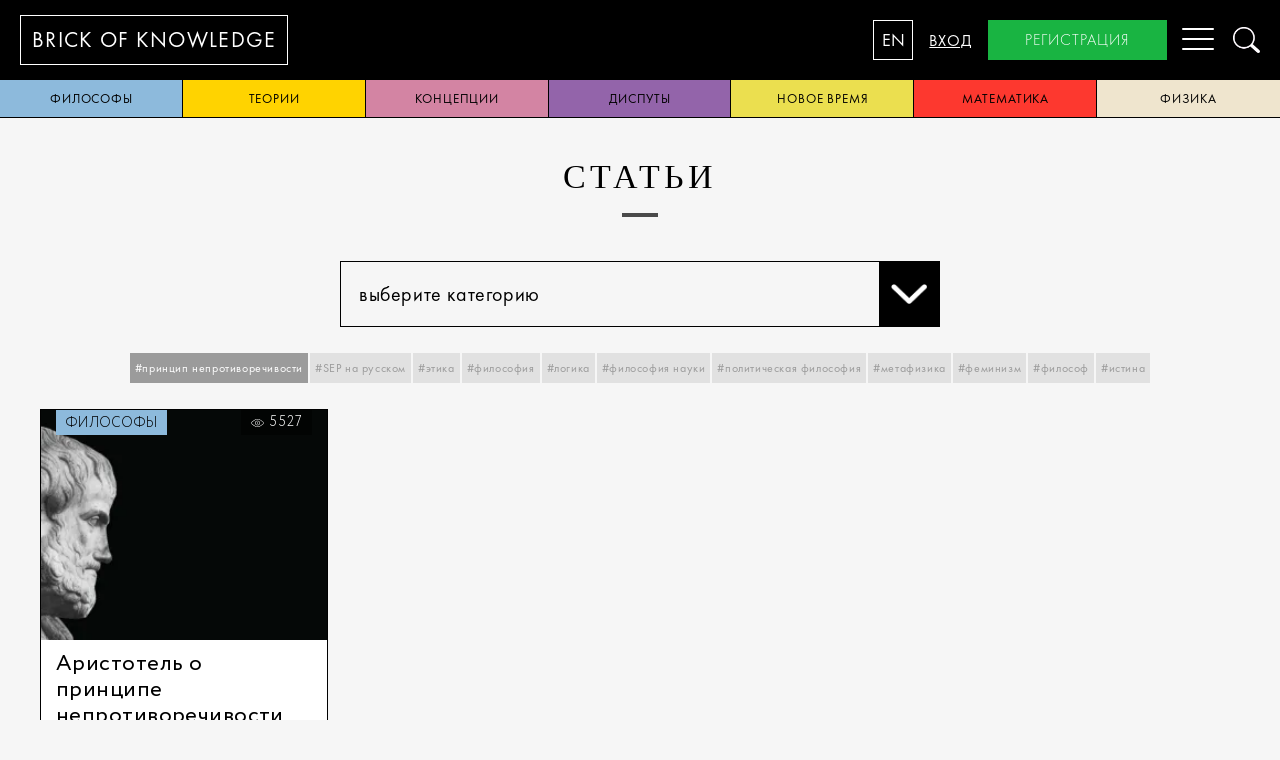

--- FILE ---
content_type: text/html; charset=utf-8
request_url: https://brickofknowledge.com/articles?tags=%D0%BF%D1%80%D0%B8%D0%BD%D1%86%D0%B8%D0%BF%20%D0%BD%D0%B5%D0%BF%D1%80%D0%BE%D1%82%D0%B8%D0%B2%D0%BE%D1%80%D0%B5%D1%87%D0%B8%D0%B2%D0%BE%D1%81%D1%82%D0%B8
body_size: 6256
content:
<!DOCTYPE html><html lang="en"><head><script async="async" src="https://www.googletagmanager.com/gtag/js?id=UA-115290069-1"></script><script>window.dataLayer = window.dataLayer || [];
function gtag(){dataLayer.push(arguments);}
gtag('js', new Date());
gtag('config', 'UA-115290069-1');
</script><meta charset="UTF-8"/><meta http-equiv="X-UA-Compatible" content="IE=edge,chrome=1"/><meta name="viewport" content="width=device-width, initial-scale=1"/><meta name="keyword" content="SEP на русском ,Кант, право, философы, Рассел, Аристотель, Стэнфордская Философская Энциклопедия,поэзия, история, рубаи,разум, дискриминация, Эверетт, физика, квантовая механика,Витгенштейн,биология развития, азиатская философия, Япония, философия, Конфуций,идентичность, мировоззрение, политическая активность, политические движения,эстетика, герменевтика, Гадамер, Хайдеггер, диалог, предрассудок, игра, феноменология,Бубер, сети, этика, мораль,диспуты, философия, рационализм, эмпиризм,политика, Ницше, метаэтика Ницше,ответственность, мораль, коллектив, Вебер, Льюис, Кампанелла, Город солнца, категорический императив, смерть, жизнь, эвтаназия, Информационные технологии, этика, феноменология техники, Хайдеггер, Айди, Стиглер, Дрейфус, виртуальность,свобода, новое время, демократия,правительство, политическая власть, конспирология, парадокс познаваемости, Фитч, теория,истина, теории истины, философская проблема, Фреге, Рамсей,философия сознания, Сёрл, искусственный интеллект, понимание языка, мысленный эксперимент,опыты, скептицизм, религия, философия, рай, терроризм, закон, конфликт, мировоззрение,Лао-цзы, философия, Китай, даосизм, Бор, квантовая механика, история науки, физика, принцип соответствия, рационализм, эмпиризм, Гёдель, теорема, логика, математика, Рорти, Бог, истина"/><meta name="description" content="Brickofknowledge представляет переводы текстов Стэнфордской Философской Энциклопедии с английского языка для распространения гуманитарных знаний в России"/><title>Brick of knowledge</title><meta name="cmsmagazine" content="928267c32d2811c78ca9ce11a1da4f7c"/><link rel="icon" type="image/png" href="/images/favicon.png"/><!--[if lt IE 9]> <script src="https://oss.maxcdn.com/html5shiv/3.7.3/html5shiv.min.js"></script><script src="https://oss.maxcdn.com/respond/1.4.2/respond.min.js"></script> <![endif]--><link href="https://fonts.googleapis.com/css?family=Merriweather&amp;amp;subset=cyrillic,cyrillic-ext" rel="stylesheet"/><link rel="stylesheet" href="/css/index.css"/><link rel="stylesheet" href="/js/appnew.css"/><meta property="twitter:card" content="summary_large_image"/><meta property="og:title" content="Brick of Knowledge"/><meta property="og:description" content="Brickofknowledge представляет переводы текстов Стэнфордской Философской Энциклопедии с английского языка для распространения гуманитарных знаний в России"/><meta property="og:image" content="https://brickofknowledge.com/images/og_image.png"/><meta property="og:site_name" content="Brick of Knowledge"/><meta property="og:type" content="website"/><meta property="og:url" content="https://brickofknowledge.com"/></head><body class="ru"><nav class="mobileMenu"><a href="/about">о нас</a><a class="active" href="/articles">статьи</a><a href="/popular">Популярное</a><a href="/team">Команда</a><a href="/contacts">контакты</a><a onclick="openModal(&quot;login&quot;)">вход</a><a onclick="openModal(&quot;registration&quot;)">регистрация</a></nav><div class="header"><a class="headerLogo" href="/"><span>brick of&nbsp;</span><span>knowledge</span></a><nav class="menu"><ul><li><a href="/about">о нас</a></li><li><a class="active" href="/articles">статьи</a></li><li><a href="/popular">Популярное</a></li><li><a href="/team">Команда</a></li><li><a href="/contacts">контакты</a></li><li class="hidden-desktop"><a onclick="openModal(&quot;login&quot;)">вход</a></li><li class="hidden-desktop"><a onclick="openModal(&quot;registration&quot;)">регистрация</a></li></ul></nav><div class="headerControl"><button class="headerLangSwitch" type="button" data-locale="en">EN</button><a class="headerLogin" onclick="openModal(&quot;login&quot;)">вход</a><a class="headerRegister" onclick="openModal(&quot;registration&quot;)">регистрация</a><button class="headerMobileToggle hamburger hamburger--spin" type="button" aria-label="Menu" aria-controls="navigation"><span class="hamburger-box"><span class="hamburger-inner"></span></span></button><a class="headerSearch" onclick="openModal(&quot;search&quot;)"><img src="/images/search.png"/></a></div></div><div class="categories-nav main-wrapper"><a style="background:#8dbadc;" href="/articles?category=philosophers">философы</a><a style="background:#ffd300;" href="/articles?category=theories">теории</a><a style="background:#d384a3;" href="/articles?category=conceptions">концепции</a><a style="background:#9364aa;" href="/articles?category=disputes">диспуты</a><a style="background:#ebdf4f;" href="/articles?category=new time">новое время</a><a style="background:#fd382f;" href="/articles?category=mathematics">математика</a><a style="background:#efe5ce;" href="/articles?category=physics">физика</a></div><div class="main-wrapper"><div class="container articles-page"><h1>статьи</h1><div class="row margin-t-25 margin-b-25"><div class="col-6 col-offset-3 col-m-12"><div class="select-wrap" onclick="event.stopPropagation()"><span class="value" onclick="openDropdown()">выберите категорию<span class="chevron"></span></span><div class="dropdown"><a href="/articles?category=philosophers">философы</a><a href="/articles?category=theories">теории</a><a href="/articles?category=conceptions">концепции</a><a href="/articles?category=disputes">диспуты</a><a href="/articles?category=new time">новое время</a><a href="/articles?category=mathematics">математика</a><a href="/articles?category=physics">физика</a></div></div></div></div><div class="tags-nav margin-b-25"><a class="selected" onclick="toggleTag('принцип непротиворечивости')">#принцип непротиворечивости</a><a onclick="toggleTag('SEP на русском')">#SEP на русском</a><a onclick="toggleTag('этика')">#этика</a><a onclick="toggleTag('философия')">#философия</a><a onclick="toggleTag('логика')">#логика</a><a onclick="toggleTag('философия науки')">#философия науки</a><a onclick="toggleTag('политическая философия')">#политическая философия</a><a onclick="toggleTag('метафизика')">#метафизика</a><a onclick="toggleTag('феминизм')">#феминизм</a><a onclick="toggleTag('философ')">#философ</a><a onclick="toggleTag('истина')">#истина</a></div><div class="articlesColumns"><div class="articlesColumn"><div class="articlePreview undefined"><div class="articlePreviewImage"><a class="articlePreviewImageWrapper" href="/articles/aristotle-noncontradiction"><img src="/imgproxy/insecure/fill/400/0/ce/0/plain/local:///P1C1pTp.jpg" loading="lazy" width="400px" height="300px"/></a><a class="articlePreviewCategory" style="background:#8dbadc;" href="/articles?category=philosophers">философы</a><div class="articlePreviewCounter"><img src="/images/icons/icon-eye.svg"/>5527</div></div><div class="articlePreviewHeader"><h1><a href="/articles/aristotle-noncontradiction">Аристотель о принципе непротиворечивости</a></h1></div><div class="articleTags"><a href="/articles?tags=Аристотель">#Аристотель</a><a href="/articles?tags=теория">#теория</a><a href="/articles?tags=принцип непротиворечивости">#принцип непротиворечивости</a><a href="/articles?tags=философ">#философ</a><a href="/articles?tags=SEP на русском">#SEP на русском</a></div></div></div></div></div><div class="container padding-b-40"><h1 class="futura font-size-30 font-weight-300" style="text-transform:none;">Наши подписчики узнают о новых статьях первыми</h1><div class="row"><div class="col-6 col-offset-3 col-m-12"><form class="form row" onsubmit="subscribe(this,event)"><div class="col-8 padding-5 col-m-7"><input class="bk-grey-lighter" placeholder="test@mail.com" data-required="Введите email" name="email"/></div><div class="col-4 padding-5 col-m-5"><button class="green-button button-mobile">подписаться</button></div></form></div></div></div><script>function openDropdown(ev) {
    $('.select-wrap').addClass('opened');
}

document.onclick = function(){
    $('.select-wrap').removeClass('opened');
}

function toggleTag(tag) {
    var searchParams = new URLSearchParams(location.search);
    if(!searchParams.has('tags')){
        searchParams.set('tags',tag)
    }else{
        var tags = searchParams.get('tags').split(',');
        var index = tags.indexOf(tag)
        if(index==-1){
            tags.push(tag)
        }else{
            tags.splice(index,1)
        }
        searchParams.set('tags',tags.join())
    }
    location.search = searchParams.toString();
}</script></div><div class="bk-black"><footer class="main-wrapper"><div class="row"><div class="col-m-12 text-right hidden-desktop row margin-b-25"><div class="col-m-6"><button class="blue-button" onclick="openModal(&quot;subscribe&quot;)">подписаться</button></div><div class="col-m-6"><button class="green-button" onclick="openModal(&quot;registration&quot;)">регистрация</button></div></div><div class="col-3 col-m-12"><a class="font-grey-light" href="/articles">статьи</a><a class="font-grey font-weight-300 font-size-16 hidden-mobile" href="/articles?category=philosophers">философы</a><a class="font-grey font-weight-300 font-size-16 hidden-mobile" href="/articles?category=theories">теории</a><a class="font-grey font-weight-300 font-size-16 hidden-mobile" href="/articles?category=conceptions">концепции</a><a class="font-grey font-weight-300 font-size-16 hidden-mobile" href="/articles?category=disputes">диспуты</a><a class="font-grey font-weight-300 font-size-16 hidden-mobile" href="/articles?category=new time">новое время</a><a class="font-grey font-weight-300 font-size-16 hidden-mobile" href="/articles?category=mathematics">математика</a><a class="font-grey font-weight-300 font-size-16 hidden-mobile" href="/articles?category=physics">физика</a></div><div class="col-3 col-m-12"><a class="font-grey-light" href="/popular">Популярное</a><a class="font-grey-light" href="/about">о нас</a><a class="font-grey font-weight-300 font-size-16 hidden-mobile" href="/about#our-mission">наша миссия</a><a class="font-grey font-weight-300 font-size-16 hidden-mobile" href="/about#our-goals">цели</a><a class="font-grey font-weight-300 font-size-16 hidden-mobile" href="/policy">Правовая информация</a><a class="font-grey-light" href="/contacts">обратная связь</a></div><div class="col-2 col-m-6"><span class="font-grey-light">общиe вопросы</span><a class="font-grey font-weight-300 font-size-16" href="mailto:support@brickofknowledge.com">support@brickofknowledge.com</a><br/><span class="font-grey hidden-mobile">поддержка</span><a class="font-grey font-weight-300 font-size-16 hidden-mobile" href="mailto:support@brickofknowledge.com">support@brickofknowledge.com</a><span class="font-grey hidden-mobile">Социальные сети</span><div class="socialItem"><a class="socialItem" href="https://t.me/brickofknowledge"><svg xmlns="http://www.w3.org/2000/svg" id="Layer_1" data-name="Layer 1" viewBox="0 0 25 25"><defs><style>.cls-1{fill:#828282;}.cls-2{fill:#fff;}</style></defs><title>BUFFbet-newsletter-icons</title><circle class="cls-1" cx="12.5" cy="12.5" r="12"/><path class="cls-2" d="M20.1,7.2a.6.6,0,0,0-.7-.2l-15,4.8a1.1,1.1,0,0,0-.6.7,1,1,0,0,0,.4.9l2.1,1.4a.6.6,0,0,0,.7.1L16.2,10,8.3,16.2a.9.9,0,0,0-.3.6v1.9a.8.8,0,0,0,.4.6.6.6,0,0,0,.8,0L11,18.2l2,1.4.5.2h.2a.9.9,0,0,0,.6-.4L20.2,8a.8.8,0,0,0-.1-.8Zm0,0"/></svg>  </a><!--a.socialItem(href='https://www.instagram.com/brickofknowledge/')<svg xmlns="http://www.w3.org/2000/svg" viewBox="0 0 512 512">
  <path d="M352 0H160C71.648 0 0 71.648 0 160v192c0 88.352 71.648 160 160 160h192c88.352 0 160-71.648 160-160V160C512 71.648 440.352 0 352 0zm112 352c0 61.76-50.24 112-112 112H160c-61.76 0-112-50.24-112-112V160C48 98.24 98.24 48 160 48h192c61.76 0 112 50.24 112 112v192z"/>
  <path d="M256 128c-70.688 0-128 57.312-128 128s57.312 128 128 128 128-57.312 128-128-57.312-128-128-128zm0 208c-44.096 0-80-35.904-80-80 0-44.128 35.904-80 80-80s80 35.872 80 80c0 44.096-35.904 80-80 80z"/>
  <circle cx="393.6" cy="118.4" r="17.056"/>--></svg><!--a.socialItem(href='https://www.facebook.com/profile.php?id=100043885961542')<svg xmlns="http://www.w3.org/2000/svg" viewBox="0 0 24 24">
  <path d="M9.503 8.691H7.406A.907.907 0 006.5 9.6v3.289c0 .5.405.907.906.907h2.097v7.797c0 .501.405.908.906.908h3.389a.907.907 0 00.906-.908v-7.797h2.537a.907.907 0 00.906-.908l.001-3.287a.91.91 0 00-.906-.909h-2.538V7.268c0-.772.108-.894.92-.894l1.74-.001c.5 0 .905-.407.905-.908V2.412c0-.5-.404-.907-.904-.908L14.78 1.5c-3.182 0-5.278 2.16-5.278 5.422v1.77zm7.766-3.318h-1.646c-1.394 0-1.919.597-1.919 1.895V9.69h3.444l-.001 3.104h-3.443V21.5h-3.2v-8.705H7.5V9.691h3.003V6.922c0-2.717 1.655-4.422 4.278-4.422l2.488.004v2.869z" />
</svg>


--></div></div><div class="col-4 hidden-mobile"><button class="blue-button" onclick="openModal(&quot;subscribe&quot;)">подписаться</button><button class="green-button" onclick="openModal(&quot;registration&quot;)">регистрация</button></div></div><div class="text-right"><span class="font-grey-light font-weight-300 font-size-16" style="text-transform: none">Brickofknowledge.com © 2017-2020</span></div><div class="text-right"><span class="font-grey-light font-weight-300 font-size-16"><span class="vertical-middle margin-r-15 inline-block">Powered by</span><a href="https://chernika.pro/" target="_blank" style="display: inline"><img class="vertical-middle" src="/images/chernika_logo_color.svg"/></a></span></div></footer></div><div class="modal-wrap" data-modal="registration"><div class="modal"><a class="close" onclick="closeModal()"><img src="/images/close.png"/></a><h1>регистрация</h1><form class="form validate" action="/auth/register" method="post"><input type="text" name="firstName" placeholder="Имя" data-required="Введите имя"/><input type="text" name="lastName" placeholder="Фамилия" data-required="Введите фамилию"/><input type="text" name="email" placeholder="Email" data-required="Введите имейл"/><input type="password" name="password" placeholder="Пароль" data-required="Введите пароль"/><input type="password" name="retry" placeholder="Повторите пароль" data-required="Введите подтверждение пароля"/><div class="checkbox"><input type="checkbox" name="subscribe"/><label>Я согласен получать рассылку</label></div><div class="checkbox"><input type="checkbox" name="policy" data-required="Для подтверждения подписки ознакомьтесь с уловиями и поставьте галочку"/><label> Я согласен с обработкой персональных данных и <a href="/policy">политикой конфиденциальности</a></label></div><div class="text-center margin-t-25 margin-b-10"><button class="dark-blue-button">регистрация</button></div></form><div class="socials row"><a class="col-4 col-m-4 fb" href="/auth/facebook"><img src="/images/fb.png" alt=""/></a><a class="col-4 col-m-4 google" href="/auth/google"><img src="/images/google.png" alt=""/></a><a class="col-4 col-m-4 vk" href="/auth/vk"><img src="/images/vk.png" alt=""/></a></div></div></div><div class="modal-wrap" data-modal="login"><div class="modal"><a class="close" onclick="closeModal()"><img src="/images/close.png"/></a><h1>вход</h1><form class="form" action="/auth/login" method="post"><input type="text" name="email" placeholder="Email"/><input type="password" name="password" placeholder="Пароль"/><div class="text-center margin-t-25 margin-b-10"><button class="dark-blue-button">вход</button></div></form><div class="padding-10 text-center"><a onclick="openModal(&quot;reset&quot;)">Сбросить пароль</a></div><div class="socials row"><a class="col-4 col-m-4 fb" href="/auth/facebook"><img src="/images/fb.png" alt=""/></a><a class="col-4 col-m-4 google" href="/auth/google"><img src="/images/google.png" alt=""/></a><a class="col-4 col-m-4 vk" href="/auth/vk"><img src="/images/vk.png" alt=""/></a></div></div></div><div class="modal-wrap" data-modal="reset"><div class="modal"><a class="close" onclick="closeModal()"><img src="/images/close.png"/></a><h1>Сбросить пароль</h1><form class="form" action="/auth/change-password" method="post"><input type="hidden" name="token"/><input type="text" name="email" placeholder="Email"/><div class="text-center margin-t-25 margin-b-10"><button class="dark-blue-button">Сбросить пароль</button></div></form></div></div><div class="modal-wrap" data-modal="new-password"><div class="modal"><a class="close" onclick="closeModal()"><img src="/images/close.png"/></a><h1>новый пароль</h1><form class="form" action="/auth/change-password" method="post"><input type="password" name="password" placeholder="новый пароль"/><div class="text-center margin-t-25 margin-b-10"><button class="dark-blue-button">Ok</button></div></form></div></div><div class="modal-wrap" data-modal="subscribe"><div class="modal"><a class="close" onclick="closeModal()"><img src="/images/close.png"/></a><h1>подписаться</h1><form class="form validate" onsubmit="subscribe(this,event)"><input type="text" name="email" placeholder="Email" data-required="Введите email"/><div class="checkbox"><input type="checkbox" name="policy" data-required="Для подтверждения подписки ознакомьтесь с уловиями и поставьте галочку"/><label> Я согласен с обработкой персональных данных и <a href="/policy">политикой конфиденциальности</a></label></div><div class="text-center margin-t-25 margin-b-10"><button class="dark-blue-button">подписаться</button></div></form></div></div><div class="modal-wrap" data-modal="notification"><div class="modal"><a class="close" onclick="closeModal()"><img src="/images/close.png"/></a><div class="text-center" id="notification-text"></div><div class="text-center margin-t-25 margin-b-10"><button class="dark-blue-button" onclick="closeModal(event)">ok</button></div></div></div><div class="modal-wrap search-modal" data-modal="search"><div class="modal"><a class="close" onclick="closeModal()"><img src="/images/close.png"/></a><div class="row"><div class="col-8 col-offset-2 col-m-12"><form onsubmit="search(event)"><input/><a onclick="search(event)"><img src="/images/search.png"/></a></form></div></div><div class="row"><div class="col-8 col-offset-2 col-m-12"><div class="results"></div></div></div></div></div><script src="/js/bundle.js"></script><script src="/js/app.js"></script><script src="/js/appnew.js"></script><script type="text/javascript">(function(m,e,t,r,i,k,a){m[i]=m[i]||function(){(m[i].a=m[i].a||[]).push(arguments)};
m[i].l=1*new Date();k=e.createElement(t),a=e.getElementsByTagName(t)[0],k.async=1,k.src=r,a.parentNode.insertBefore(k,a)})
(window, document, "script", "https://mc.yandex.ru/metrika/tag.js", "ym");
ym(51641576, "init", {
id:51641576,
clickmap:true,
trackLinks:true,
accurateTrackBounce:true,
webvisor:false
});</script><noscript><div></div><img src="https://mc.yandex.ru/watch/51641576" style="position:absolute; left:-9999px;" alt=""/></noscript><script src="https://browser.sentry-cdn.com/5.25.0/bundle.tracing.min.js" integrity="sha384-MxPEqyePOMqaz3prq1TexMEXtfnxqvet9uhebPAm5SI4Pz3Ga9HwbmE5FY2Bah20" crossorigin="anonymous"></script></body></html>

--- FILE ---
content_type: image/svg+xml
request_url: https://brickofknowledge.com/images/chernika_logo_color.svg
body_size: 11681
content:
<svg height="25" viewBox="0 0 80 25" width="80" xmlns="http://www.w3.org/2000/svg"><g fill="none" fill-rule="evenodd"><g fill="#fff"><path d="m29.8632911 11.7589873c-.469367 0-.8678481.1113924-1.1964557.3331646-.3281012.2222785-.596962.513924-.8050632.8744304-.209114.3605063-.36.7681012-.4536709 1.2222785-.0936709.4546835-.1407595.913924-.1407595 1.3782278 0 .2962025.033924.5681013.1012658.8151899.0678481.2465823.1777215.4592405.3286076.6364557.1513924.1782278.3493671.3164557.5944304.4151899.2445569.0987341.5498734.1483544.9149367.1483544.3437974 0 .6931645-.0420253 1.0475949-.126076.3544304-.0835443.6465823-.1701266.8759494-.2592405.1043038-.0491139.1691139-.0617721.195443-.036962.0258228.0248101.0546836.0617722.086076.1108861l.2972152.6227848c.0622784.1286076.0207595.2318987-.1250633.3108861-.4172152.2075949-.8526583.3432911-1.3058228.4075949-.4536709.0637975-.8683544.0962025-1.2435443.0962025-.9802532 0-1.7412658-.2541772-2.283038-.7630379-.5422785-.5083545-.8136709-1.2865823-.8136709-2.3336709 0-.7412659.0901266-1.4177215.2693671-2.0298734.1792405-.6126583.4374684-1.1412659.7741772-1.5858228.3367089-.444557.7417722-.7878481 1.2167089-1.0298735.4744304-.2420253 1.0136709-.3630379 1.6187342-.3630379.4060759 0 .830886.0394936 1.2744303.118481.443038.0794937.8207595.2126582 1.1336709.4.1043038.0592405.12.1635443.0470886.3113924l-.281519.6070886c-.0627848.1387342-.1670886.1686076-.3129113.0891139-.2293671-.1083544-.5058228-.1974683-.8288608-.2663291-.323038-.0693671-.6516456-.1037975-.9853165-.1037975"/><path d="m39.3387342 18.323038c-.0207595.0987342-.0521519.1605063-.0936709.1853164-.041519.0248102-.1043038.0369621-.1878481.0369621h-.8440506c-.0840507 0-.1437975-.0121519-.1802532-.0369621-.0364557-.0248101-.0496203-.0865822-.0389873-.1853164l.6253164-4.2227848c.1255696-.8005064.0759494-1.3954431-.1483544-1.7858228-.2243038-.3898734-.7113924-.5853165-1.4622785-.5853165-.1458228 0-.3078481.0055696-.484557.0151899-.1777215.0096203-.3549367.0273418-.5321519.0516456-.1772152.0248101-.3513924.0572152-.5235443.0962025-.1721519.0394937-.3260759.0891139-.4617721.1478481l-.9225317 6.283038c-.0207595.0987342-.0496202.1605063-.0860759.1853164-.0364557.0248102-.0962025.0369621-.1797469.0369621h-.8288607c-.0835443 0-.1458228-.0121519-.1878481-.0369621-.041519-.0248101-.0521519-.0865822-.0308861-.1853164l1.5326582-10.3873418c.0207595-.09873417.0516456-.16050633.0936709-.18481012.041519-.02481013.1043038-.03746836.1878481-.03746836h.8288608c.083038 0 .1427848.01265823.1797468.03746836.0364557.02430379.0440507.08607595.0232912.18481012l-.4379747 3.0081013c.3443038-.1281013.7245569-.2172152 1.1417721-.2668355.4172152-.0491139.7716456-.073924 1.0637975-.073924.5731646 0 1.0450633.081519 1.4151899.2445569.3696202.163038.6541772.3949367.8521519.6962026.1979747.3017721.3179747.6668354.3594936 1.0967088.041519.4298734.0263292.9164557-.0465822 1.4597469z"/><path d="m43.8855696 18.7083544c-.9903797 0-1.7281012-.236962-2.2126582-.7113924-.4850633-.473924-.7270886-1.2344304-.7270886-2.281519 0-.8891139.1037975-1.6546835.312405-2.2967088.2086076-.6425317.4977216-1.1706329.8683545-1.5858228.3696202-.4151899.8025316-.7235443 1.2977215-.926076.4951899-.2025316 1.0248101-.3037974 1.5873418-.3037974.521519 0 .9513924.0668354 1.2901266.2.3387341.1336709.6101265.2992405.8136708.4962025.203038.1979747.3463292.4151899.4298735.6521519s.1250632.4643038.1250632.681519c0 .8794937-.3235443 1.5189873-.9696202 1.9189873-.6465823.4-1.6475949.6005064-3.0025317.6005064-.2192405 0-.4486075-.0055697-.6881012-.0151899-.24-.0096203-.4850633-.0344304-.7351899-.0739241-.0313924.2273418-.0470886.4344304-.0470886.6222785-.0101266.6521519.1331646 1.1311393.4303797 1.4374684.2972152.3063291.7893671.4592405 1.4779747.4592405.3331646 0 .6567089-.0420253.9696203-.126076.312405-.0835443.5888607-.1802531.8288607-.2886076.083038-.0298734.1407595-.04.1721519-.0298734.0308861.0101266.0622785.0440507.0936709.1037975l.3286076.6222785c.0516456.118481.004557.2172152-.1407595.2962025-.396962.2172152-.8136709.363038-1.2516455.4374684-.4379747.073924-.8546836.110886-1.2511393.110886zm1.0324051-7.0237974c-.6881013 0-1.243038.2030379-1.6653165.6081012-.4222785.404557-.7017721 1.0121519-.836962 1.8222785.2086076.0197468.4248101.0349367.6491139.044557.2237975.0096202.4243038.0146835.6020253.0146835.5316456 0 .9772152-.0298734 1.3372152-.0886076.3594937-.0597468.6486076-.1463291.8678481-.2597468.2187342-.1134177.3726583-.2592405.4612659-.436962.0886076-.1782279.1331645-.3853165.1331645-.6222785 0-.276962-.1149367-.526076-.3443038-.7483545-.2293671-.2222784-.6308861-.3336708-1.2040506-.3336708z"/><path d="m49.8531646 11.0253165c.1458227-.1726583.4167088-.2835443.8131645-.3331646.4901266-.0693671.9853165-.1113924 1.4855696-.126076.5007595-.0146835.9488608-.0222784 1.3448102-.0222784.1255696 0 .2136708.0146835.2663291.0445569.0521519.0293671.0622785.1235443.0308861.281519l-.1402532.7706329c-.0313924.1382279-.0759494.2146836-.1331646.2298734-.0572152.0141773-.1331645.0172152-.2268354.0070887-.3751899-.0197469-.7797468-.0420254-1.2121519-.0668355-.4324051-.0243038-.8313924-.0420253-1.1964557-.0516456l-1.0005063 6.5640507c-.0212659.0987342-.0496203.1605063-.086076.1853164-.0364557.0248102-.0967088.0369621-.1797468.0369621h-.8288608c-.0840506 0-.1437975-.0121519-.1797468-.0369621-.036962-.0248101-.0501266-.0865822-.0394937-.1853164l.9696203-6.5048102c.0627848-.3559493.1670886-.6197468.3129114-.7929113"/><path d="m60.4946835 18.5083544c-.0364557.0248102-.1017721.0369621-.195443.0369621h-.8288608c-.0840506 0-.1432911-.0121519-.1797468-.0369621-.0364557-.0248101-.0501266-.0865822-.0394937-.1858228l.5944304-3.9351898c.0622785-.4450633.086076-.8339241.0703798-1.1655696-.0151899-.3316456-.0992405-.609114-.2501266-.8318988-.1508861-.2222785-.3832912-.3883544-.6962025-.4972152-.3129114-.1088607-.7296203-.1635443-1.2511393-.1635443-.1144304 0-.2941772.007595-.5392405.0222785s-.5397468.0470886-.8835443.0967089l-.953924 6.4744303c-.0212659.0992406-.0496203.1610127-.086076.1858228-.0364557.0248102-.0967089.0369621-.1797468.0369621h-.8288608c-.0840506 0-.1463291-.0121519-.1878481-.0369621-.0420253-.0248101-.0521519-.0865822-.0313924-.1853164l.9539241-6.4602532c.0941772-.6617721.469367-1.0374683 1.1260759-1.1265823.1149367-.0197468.2526582-.036962.4141772-.0516455.161519-.0146836.3311393-.0298735.5088608-.044557.1772152-.0146835.3488607-.0243038.5159493-.0293671.1665823-.0050633.3129114-.0075949.4379747-.0075949.6567089 0 1.209114.0693671 1.6577215.2075949.4481013.1382279.8025317.3579747 1.0632912.6592405.2607595.3017722.4273418.6891139.5007595 1.163038.0729114.4744304.0567088 1.0475949-.047595 1.7189873l-.5782278 3.9711393c-.0207595.0987342-.0496203.1605063-.086076.1853164"/><path d="m63.4653165 18.323038c-.0207595.0987342-.0501266.1605063-.086076.1853164-.036962.0248102-.1017721.0369621-.195443.0369621h-.8136709c-.083038 0-.1483544-.0121519-.1949367-.0369621-.0470886-.0248101-.0602532-.0865822-.0394937-.1853164l1.0794937-7.3346836c.0202531-.0987341.0546835-.1605063.1012658-.1853164.0470886-.0243038.1124051-.0369621.195443-.0369621h.8131646c.0941772 0 .1589873.0126583.1959494.0369621.0359493.0248101.0440506.0865823.0232911.1853164zm.9073417-10.50582281c.2288608 0 .4141772.07189873.5544304.21518987.1412658.14329114.2116456.32354431.2116456.5407595 0 .26683544-.1068355.49620253-.3210127.68911392-.2136709.19240506-.4506329.2886076-.7113924.2886076-.2086076 0-.3858228-.06886076-.5316456-.20708861-.1458227-.13822785-.2187341-.31139241-.2187341-.51898734 0-.26632912.1012658-.50126583.3048101-.70379747.203038-.20202532.4405063-.30379747.7118987-.30379747z"/><path d="m67.0881013 14.4855696 3.5974683-3.6010126c.0410127-.0394937.0805063-.0688608.1174684-.0886076.0359493-.0197469.0956962-.0298735.1797468-.0298735h1.156962c.0521519 0 .083038.0222785.0941773.0668355.0101265.044557-.0055697.081519-.047595.1108861l-2.3772152 2.3858228 1.7362026 5.0526582c.0101265.0298734.0101265.0643038 0 .1037974-.0101266.04-.0465823.0592406-.1093671.0592406h-.9382279c-.1777215 0-.281519-.0541773-.3129114-.163038l-1.3448101-4.1043038-2.08 2-.2972152 2.0450633c-.0212658.0987342-.0496202.1605063-.0860759.1853164-.0364557.0248102-.0967089.0369621-.1797469.0369621h-.8288607c-.0835443 0-.1463291-.0121519-.1878481-.0369621-.041519-.0248101-.0521519-.0865822-.0308861-.1853164l1.5321519-10.3873418c.0207595-.09873417.0521519-.16050633.0936709-.18481012.0420253-.02481013.1043038-.03746836.1878481-.03746836h.8288607c.0835443 0 .1432912.01265823.1797469.03746836.0364557.02430379.0496202.08607595.0394936.18481012l-.9853164 6.52z"/><path d="m76.8121519 10.603038c.3437975 0 .758481.0197468 1.2435443.0592405.484557.0394937 1.003038.1286076 1.555443.2668354.1670886.0496203.2607595.1108861.2820254.1853165.0207595.073924.0207595.1655696 0 .273924-.1777216 1.1554431-.3443038 2.2622785-.5007595 3.3194937-.1564557 1.0567089-.3073418 2.1387342-.4531646 3.244557-.0106329.1286076-.0941772.2273417-.2506329.2967088-.2288608.0891139-.4794937.163038-.7503798.2222785-.2713924.0592405-.5453164.1058228-.8207594.1407595-.2769621.0344304-.5508861.0592405-.8217722.0744304-.2708861.0141772-.5159494.0217721-.7346835.0217721-.563038 0-1.04-.073924-1.4308861-.2222785-.3913924-.1478481-.7068355-.350886-.9463291-.6075949-.24-.2567088-.4121519-.5579747-.5164557-.9037975-.1037975-.3458227-.1559494-.7159493-.1559494-1.1113924 0-.7407595.0805063-1.4298734.2425317-2.0673417.1615189-.6369621.4141772-1.1924051.7579746-1.6668355.3443038-.473924.7868355-.8465823 1.3296203-1.118481.5417721-.2718987 1.1989873-.4075949 1.9706329-.4075949zm-.8759494 6.9792405c.1144304 0 .247595-.0050633.3989874-.0146836.150886-.0096202.3043038-.0243038.4612658-.0445569.1564557-.0192405.3098734-.0435443.4612658-.0734177.1508861-.0293671.2891139-.0683545.4141772-.1179747.1255697-.9437975.2526583-1.8531646.3837975-2.727595.1296203-.8749367.2678481-1.7640506.4141772-2.6683544-.2607595-.078481-.5498734-.1326582-.8683544-.1620253-.3179747-.0293671-.5964557-.044557-.8364557-.044557-.3751899 0-.7372152.0663291-1.0865823.1989874-.3498734.1331645-.6602532.353924-.9311392.6637974-.2708861.3093671-.4896203.72-.6567089 1.2308861-.1665823.5108861-.2496202 1.1498734-.2496202 1.9164557 0 .6.158481 1.0572152.476962 1.3716456.3174683.313924.8572152.4713924 1.6182278.4713924z"/></g><path d="m10.8334177 3.02886076c-5.87240504 0-10.63240504 4.76-10.63240504 10.63240504 0 5.8718988 4.76 10.6324051 10.63240504 10.6324051 5.8718988 0 10.6324051-4.7605063 10.6324051-10.6324051 0-5.87240504-4.7605063-10.63240504-10.6324051-10.63240504zm0 18.15139244c-4.14632909 0-7.51898732-3.3731646-7.51898732-7.5189874 0-4.14582276 3.37265823-7.51898732 7.51898732-7.51898732 4.1463291 0 7.5189874 3.37316456 7.5189874 7.51898732 0 4.1458228-3.3726583 7.5189874-7.5189874 7.5189874z" fill="#6c558d"/><path d="m22.6865823.01367089c-2.0091139 0-3.6374684 1.62886076-3.6374684 3.63797468 0 2.00860759 1.6283545 3.63746835 3.6374684 3.63746835 2.0096202 0 3.6379747-1.62886076 3.6379747-3.63746835 0-2.00911392-1.6283545-3.63797468-3.6379747-3.63797468zm0 5.4070886c-.9756962 0-1.7696203-.79341772-1.7696203-1.76911392 0-.97620253.7939241-1.76962025 1.7696203-1.76962025s1.7696202.79341772 1.7696202 1.76962025c0 .9756962-.793924 1.76911392-1.7696202 1.76911392z" fill="#009034"/><path d="m10.8334177 6.73417722c-3.81721517 0-6.91189871 3.09417721-6.91189871 6.91139238 0 3.8172152 3.09468354 6.9118988 6.91189871 6.9118988 3.8172152 0 6.9118988-3.0946836 6.9118988-6.9118988 0-3.81721517-3.0946836-6.91139238-6.9118988-6.91139238zm0 11.43392408c-2.49367086 0-4.52253162-2.0288608-4.52253162-4.5225317 0-2.4931645 2.02886076-4.5220253 4.52253162-4.5220253 2.4936709 0 4.5225317 2.0288608 4.5225317 4.5220253 0 2.4936709-2.0288608 4.5225317-4.5225317 4.5225317z" fill="#a26cae"/></g></svg>